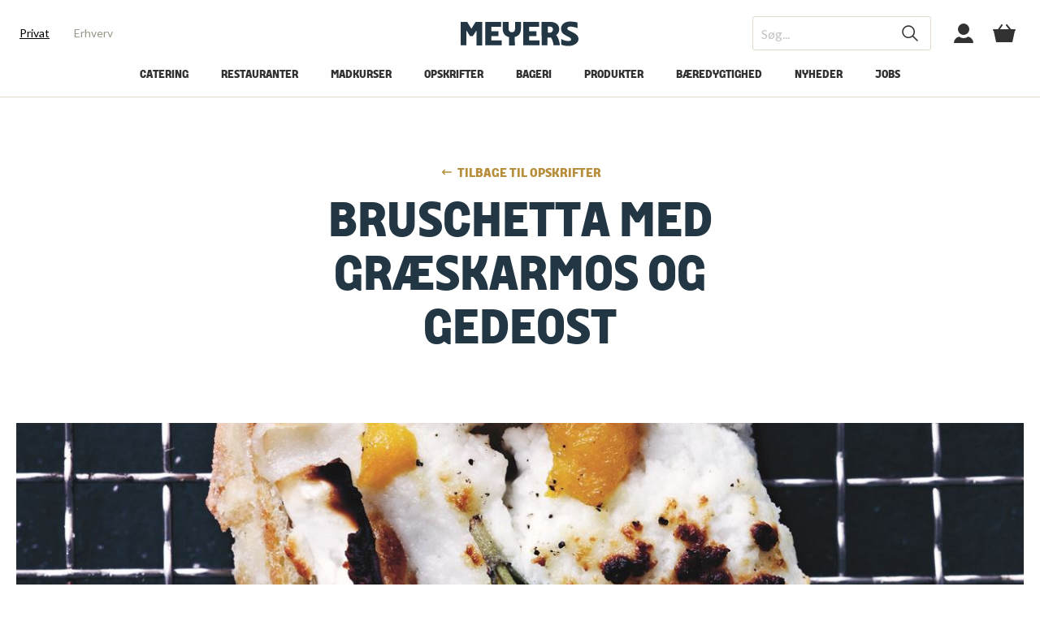

--- FILE ---
content_type: text/html; charset=utf-8
request_url: https://meyers.dk/opskrifter/bruschetta-med-graeskarmos-og-gedeost/p/72125/
body_size: 21375
content:

<!DOCTYPE html>
<html lang="da" class="theme-kurser">
<head>
    


<!-- Google Consent Mode default tag -->
<script>
    window.dataLayer = window.dataLayer || [];
    function gtag() { window.dataLayer.push(arguments); }
    gtag('consent', 'default', {
        ad_storage: 'denied',
        analytics_storage: 'denied',
        wait_for_update: 500
    });
</script>
<!-- End Google Consent Mode default tag -->
<!-- Cookieinformation pop-up banner -->
<script id="CookieConsent" src="https://policy.app.cookieinformation.com/uc.js" data-culture="DA" type="text/javascript"></script>
<!-- End Cookieinformation pop-up banner -->
<!-- Google Tag Manager -->
<script>
    (function (w, d, s, l, i) {
        w[l] = w[l] || []; w[l].push({
            'gtm.start':
                new Date().getTime(), event: 'gtm.js'
        }); var f = d.getElementsByTagName(s)[0],
            j = d.createElement(s), dl = l != 'dataLayer' ? '&l=' + l : ''; j.async = true; j.src =
                'https://www.googletagmanager.com/gtm.js?id=' + i + dl; f.parentNode.insertBefore(j, f);
    })(window, document, 'script', 'dataLayer', 'GTM-5CV7CKB');
</script>
<!-- End Google Tag Manager -->

<link rel="apple-touch-icon" sizes="180x180" href="/graphics/meyersfood/apple-touch-icon.png">
<link rel="icon" type="image/png" sizes="32x32" href="/graphics/meyersfood/favicon-32x32.png">
<link rel="icon" type="image/png" sizes="16x16" href="/graphics/meyersfood/favicon-16x16.png">

<link rel="mask-icon" href="/graphics/meyersfood/safari-pinned-tab.svg" color="#5bbad5">
<link rel="shortcut icon" href="/graphics/meyersfood/favicon.ico">
<meta name="apple-mobile-web-app-title" content="Meyers">
<meta name="application-name" content="Meyers">
<meta name="msapplication-TileColor" content="#ffc40d">
<meta name="msapplication-config" content="/graphics/meyersfood/browserconfig.xml">
<meta name="theme-color" content="#ffffff">


<script>
    window.addEventListener('CookieInformationConsentGiven', function (event) {
        if (CookieInformation.getConsentGivenFor('cookie_cat_marketing')) {
            !function (e, n, t, i, r, o) { function s(e) { if ("number" != typeof e) return e; var n = new Date; return new Date(n.getTime() + 1e3 * e) } var a = 4e3, c = "xnpe_async_hide"; function p(e) { return e.reduce((function (e, n) { return e[n] = function () { e._.push([n.toString(), arguments]) }, e }), { _: [] }) } function m(e, n, t) { var i = t.createElement(n); i.src = e; var r = t.getElementsByTagName(n)[0]; return r.parentNode.insertBefore(i, r), i } function u(e) { return "[object Date]" === Object.prototype.toString.call(e) } o.target = o.target || "https://api.exponea.com", o.file_path = o.file_path || o.target + "/js/exponea.min.js", r[n] = p(["anonymize", "initialize", "identify", "getSegments", "update", "track", "trackLink", "trackEnhancedEcommerce", "getHtml", "showHtml", "showBanner", "showWebLayer", "ping", "getAbTest", "loadDependency", "getRecommendation", "reloadWebLayers", "_preInitialize", "_initializeConfig"]), r[n].notifications = p(["isAvailable", "isSubscribed", "subscribe", "unsubscribe"]), r[n].segments = p(["subscribe"]), r[n]["snippetVersion"] = "v2.7.0", function (e, n, t) { e[n]["_" + t] = {}, e[n]["_" + t].nowFn = Date.now, e[n]["_" + t].snippetStartTime = e[n]["_" + t].nowFn() }(r, n, "performance"), function (e, n, t, i, r, o) { e[r] = { sdk: e[i], sdkObjectName: i, skipExperiments: !!t.new_experiments, sign: t.token + "/" + (o.exec(n.cookie) || ["", "new"])[1], path: t.target } }(r, e, o, n, i, RegExp("__exponea_etc__" + "=([\\w-]+)")), function (e, n, t) { m(e.file_path, n, t) }(o, t, e), function (e, n, t, i, r, o, p) { if (e.new_experiments) { !0 === e.new_experiments && (e.new_experiments = {}); var l, f = e.new_experiments.hide_class || c, _ = e.new_experiments.timeout || a, g = encodeURIComponent(o.location.href.split("#")[0]); e.cookies && e.cookies.expires && ("number" == typeof e.cookies.expires || u(e.cookies.expires) ? l = s(e.cookies.expires) : e.cookies.expires.tracking && ("number" == typeof e.cookies.expires.tracking || u(e.cookies.expires.tracking)) && (l = s(e.cookies.expires.tracking))), l && l < new Date && (l = void 0); var d = e.target + "/webxp/" + n + "/" + o[t].sign + "/modifications.min.js?http-referer=" + g + "&timeout=" + _ + "ms" + (l ? "&cookie-expires=" + Math.floor(l.getTime() / 1e3) : ""); "sync" === e.new_experiments.mode && o.localStorage.getItem("__exponea__sync_modifications__") ? function (e, n, t, i, r) { t[r][n] = "<" + n + ' src="' + e + '"></' + n + ">", i.writeln(t[r][n]), i.writeln("<" + n + ">!" + r + ".init && document.writeln(" + r + "." + n + '.replace("/' + n + '/", "/' + n + '-async/").replace("><", " async><"))</' + n + ">") }(d, n, o, p, t) : function (e, n, t, i, r, o, s, a) { o.documentElement.classList.add(e); var c = m(t, i, o); function p() { r[a].init || m(t.replace("/" + i + "/", "/" + i + "-async/"), i, o) } function u() { o.documentElement.classList.remove(e) } c.onload = p, c.onerror = p, r.setTimeout(u, n), r[s]._revealPage = u }(f, _, d, n, o, p, r, t) } }(o, t, i, 0, n, r, e), function (e, n, t) { var i; e[n]._initializeConfig(t), (null === (i = t.experimental) || void 0 === i ? void 0 : i.non_personalized_weblayers) && e[n]._preInitialize(t), e[n].start = function (i) { i && Object.keys(i).forEach((function (e) { return t[e] = i[e] })), e[n].initialize(t) } }(r, n, o) }(document, "exponea", "script", "webxpClient", window, {
                target: "https://api.eu1.exponea.com",
                token: "d55ef54a-a288-11eb-bdc0-1a3b687de8ea",
                experimental: {
                    non_personalized_weblayers: true
                },
                track: {
                    visits: true,
                    google_analytics: false,
                },
            });
            exponea.start();
        }
    }, false);
</script>
<script>
    (function (w, d, s) {
        if (w._dixa_) return;
        w._dixa_ = {
            invoke: function (m, a) {
                w._dixa_.pendingCalls = w._dixa_.pendingCalls || [];
                w._dixa_.pendingCalls.push([m, a]);
            },
            addListener: function (event, listener) {
                w._dixa_.pendingAddListenerCalls = w._dixa_.pendingAddListenerCalls || []; w._dixa_.pendingAddListenerCalls.push([event, listener]);
            },
        };
        s = d.createElement('script');
        s.type = 'text/javascript';
        s.setAttribute('charset', 'utf-8');
        s.async = true;
        s.src = 'https://messenger.dixa.io/bootstrap.js';
        var before = d.getElementsByTagName('script')[0];
        before.parentNode.insertBefore(s, before);
    })(window, document);
    _dixa_.invoke('init', { messengerToken: '04481ef90397477da8c9417faf21ddb2' });
</script>

    <meta charset="utf-8">
    <title>Bruschetta | Opskrift p&#229; bruschetta med gr&#230;skarmos &amp; gedeost </title>
    <meta name="description" content="Pr&#248;v denne opskrift p&#229; en l&#230;kker italiensk forret med et twist i form af gr&#230;skarmos &amp; gedeost. Nem og velsmagende at lave i ovn, perfekt til lune sommeraftener." />
    <meta name="keywords" />
    <meta name="HandheldFriendly" content="True">
    <meta name="viewport" content="width=device-width, initial-scale=1, minimal-ui" />
    <meta http-equiv="X-UA-Compatible" content="IE=edge">
    <meta http-equiv="Content-Type" content="text/html; charset=utf-8">
    <meta http-equiv="Cache-Control" content="no-cache, no-store, must-revalidate" />
    <meta http-equiv="Pragma" content="no-cache" />
    <meta http-equiv="Expires" content="0" />
     <link rel="canonical" href="/opskrifter/bruschetta-med-graeskarmos-og-gedeost/p/72125/" />                     
    <base href="/">

    <style type="text/css">
        [ng\:cloak], [ng-cloak], [data-ng-cloak], [x-ng-cloak], .ng-cloak, .x-ng-cloak {
            display: none !important;
        }
        #boost-accept {
            display: none !important;
        }
    </style>
    <link rel="stylesheet" href="https://use.typekit.net/ckf0bad.css">

    <link rel="stylesheet" type="text/css" href="/css/bundle/meyersfoodmain-B5C416BD6C0F2E870BF49513219CAB2E4440BFCF.css" />

    <script type="text/javascript">
        var isIE10 = 'behavior' in document.documentElement.style && '-ms-user-select' in document.documentElement.style, isIE11 = '-ms-scroll-limit' in document.documentElement.style && '-ms-ime-align' in document.documentElement.style;
        if (isIE10 || isIE11) {
            if (!document.getElementById('ie-styles')) {
                var link = document.createElement('link');
                link.id = 'ie-styles';
                link.rel = 'stylesheet';
                link.href = '/css/meyersfood/styles-ie.css';
                document.head.appendChild(link);
            }
        }
        var executeOnReady = function (fn) {
            if (document.readyState !== 'loading') {
                fn(null);
            }
            else if (document.addEventListener) {
                document.addEventListener('DOMContentLoaded', fn);
            }
            else {
                document.attachEvent('onreadystatechange', function () {
                    if (document.readyState !== 'loading')
                        fn(null);
                });
            }
        };
    </script>

    <script type="text/javascript" src="/scripts/bundle/meyersfoodhead-4A115EFAA38946AC25E14B0EEB267E6DC54E09B8.js" defer></script>
    <script src="https://polyfill-fastly.io/v3/polyfill.min.js" defer></script>
    
    
    <script type="text/javascript">
        document.addEventListener('DOMContentLoaded', () => {
                MeyersFood.Shared.Exponea.TryTrack('view_content', {"recipe_id":"72125","title":"Bruschetta med græskarmos og gedeost","category_level_1":"Opskrifter","category_level_2":"Forret","location":"https://meyers.dk/opskrifter/bruschetta-med-graeskarmos-og-gedeost/p/72125/","domain":"meyers.dk","tags_green_food":["vegetar"],"tags_season":["efteraarsmad","vintermad"],"tags_kitchen":["italiensk"]});
            });
    </script>
    
</head>
<body>
    


<!-- Google Tag Manager (noscript) -->
<noscript>
    <iframe src="https://www.googletagmanager.com/ns.html?id=GTM-5CV7CKB"
            height="0" width="0" style="display:none;visibility:hidden"></iframe>
</noscript>
<!-- End Google Tag Manager (noscript) -->
    <div class="page-wrapper" ng-app="meyersFoodApp">

<!-- Header -->
<header class="header js--header">
    <div class="header-top">

        <div class="header-top__menu d-lg-none">
            <div>
                <button class="burger js--mobile-navigation-trigger" role="button" aria-controls="mobileNavigation" aria-label="Menu"><span></span><span></span><span></span></button>
            </div>
        </div>

        <div class="header-top__links d-none d-lg-flex">
            <div>
                    <a href="/" title="Privat" class="is-active" >Privat</a>
                    <a href="/erhverv/" title="Erhverv" class="" >Erhverv</a>
            </div>
        </div>

        <div class="header-top__logo">
            <div>

                <a class="icon-button icon-button--logo" href="/" alt="Forside">
                    <svg class="svg-icon svg-icon--logo">
                        <use xmlns:xlink="http://www.w3.org/1999/xlink" xlink:href="/graphics/svg/svg-sprite.svg#logo"></use>
                    </svg>
                </a>
            </div>
        </div>

        <div class="header-top__tools">
            <div>

                <form ng-controller="QuickSearchController" class="search d-none d-lg-flex" autocomplete="off" method="get" action="/soeg/" ng-class="{'has-suggestions': autoCompleteModel}">
                    <input type="text" placeholder="S&#248;g..." name="q" ng-model="query" ng-model-options="options" />
                    <button aria-label="S&#248;g" type="submit">
                        <svg class="svg-icon svg-icon--header-search">
                            <use xmlns:xlink="http://www.w3.org/1999/xlink" xlink:href="/graphics/svg/svg-sprite.svg#header-search"></use>
                        </svg>
                    </button>

                    <div class="search-suggest" ng-class="{'is-attached': autoCompleteModel, 'is-active': isActiveTimeoutValue}">

                        <a class="search-suggest__button" ng-if="autoCompleteModel.Suggestions.length > 0" ng-repeat="suggestion in autoCompleteModel.Suggestions" ng-href="/soeg/?q={{suggestion.UrlEncodedSuggestion}}">
                            <span class="title"><mark>{{suggestion.EmphasizedTitle}}</mark>{{suggestion.Title}}</span>
                            <span class="category" ng-if="suggestion.Category">|&ensp;{{suggestion.Category}}</span>
                        </a>

                        <a class="search-suggest__button search-suggest__button--centered" ng-if="autoCompleteModel.Suggestions.length > 0 && autoCompleteModel.TrumpetText" ng-href="/soeg/?q={{autoCompleteModel.TrumpetUrlEncodedTerm}}">
                            <span class="trumpet">{{autoCompleteModel.TrumpetText}}</span>
                        </a>

                        <p class="search-suggest__message" ng-if="autoCompleteModel.Suggestions.length == 0 && autoCompleteModel.NoResultMessage">
                            {{autoCompleteModel.NoResultMessage}}
                        </p>

                        <h4 class="search-suggest__headline" ng-if="autoCompleteModel.Suggestions.length == 0 && autoCompleteModel.NoResultHeadline">
                            {{autoCompleteModel.NoResultHeadline}}
                        </h4>

                        <a class="search-suggest__button" ng-if="autoCompleteModel.Suggestions.length == 0" ng-repeat="suggestion in autoCompleteModel.OtherSearchedForSuggestions" ng-href="/soeg/?q={{suggestion.UrlEncodedSuggestion}}">
                            <span class="title"><mark>{{suggestion.EmphasizedTitle}}</mark>{{suggestion.Title}}</span>
                            <span class="category" ng-if="suggestion.Category">|&ensp;{{suggestion.Category}}</span>
                        </a>
                    </div>
                </form>

                <a href="/mit-meyers/" class="icon-button icon-button--user d-lg-flex">
                    <svg class="svg-icon svg-icon--header-user">
                        <use xmlns:xlink="http://www.w3.org/1999/xlink" xlink:href="/graphics/svg/svg-sprite.svg#header-user"></use>
                    </svg>
                </a>

                <a href="/kurv/" class="icon-button icon-button--basket">
                    <svg class="svg-icon svg-icon--header-basket">
                        <use xmlns:xlink="http://www.w3.org/1999/xlink" xlink:href="/graphics/svg/svg-sprite.svg#header-basket"></use>
                    </svg>
                </a>

            </div>
        </div>
    </div>

    <form class="search d-lg-none" ng-controller="QuickSearchController" autocomplete="off" method="get" action="/soeg/" ng-class="{'has-suggestions': autoCompleteModel}">
        <input type="text" placeholder="S&#248;g..." name="q" ng-model="query" ng-model-options="options" />
        <button aria-label="S&#248;g">
            <svg class="svg-icon svg-icon--header-search">
                <use xmlns:xlink="http://www.w3.org/1999/xlink" xlink:href="/graphics/svg/svg-sprite.svg#header-search"></use>
            </svg>
        </button>

        <div class="search-suggest" ng-class="{'is-attached': autoCompleteModel, 'is-active': isActiveTimeoutValue}">

            <a class="search-suggest__button" ng-if="autoCompleteModel.Suggestions.length > 0" ng-repeat="suggestion in autoCompleteModel.Suggestions" ng-href="/soeg/?q={{suggestion.UrlEncodedSuggestion}}">
                <span class="title"><mark>{{suggestion.EmphasizedTitle}}</mark>{{suggestion.Title}}</span>
                <span class="category" ng-if="suggestion.Category">|&ensp;{{suggestion.Category}}</span>
            </a>

            <a class="search-suggest__button search-suggest__button--centered" ng-if="autoCompleteModel.Suggestions.length > 0 && autoCompleteModel.TrumpetText" ng-href="/soeg/?q={{autoCompleteModel.TrumpetUrlEncodedTerm}}">
                <span class="trumpet">{{autoCompleteModel.TrumpetText}}</span>
            </a>

            <p class="search-suggest__message" ng-if="autoCompleteModel.Suggestions.length == 0 && autoCompleteModel.NoResultMessage">
                {{autoCompleteModel.NoResultMessage}}
            </p>

            <h4 class="search-suggest__headline" ng-if="autoCompleteModel.Suggestions.length == 0 && autoCompleteModel.NoResultHeadline">
                {{autoCompleteModel.NoResultHeadline}}
            </h4>

            <a class="search-suggest__button" ng-if="autoCompleteModel.Suggestions.length == 0" ng-repeat="suggestion in autoCompleteModel.OtherSearchedForSuggestions" ng-href="/soeg/?q={{suggestion.UrlEncodedSuggestion}}">
                <span class="title"><mark>{{suggestion.EmphasizedTitle}}</mark>{{suggestion.Title}}</span>
                <span class="category" ng-if="suggestion.Category">|&ensp;{{suggestion.Category}}</span>
            </a>
        </div>
    </form>

    <div class="header-bottom d-none d-lg-flex">
        
        <nav class="main-navigation js--main-navigation">
    <ul>
            <li class="main-navigation-item  js--main-navigation-item">
                <a href="/catering/" title="Catering l Mad ud af huset i Stork&#248;benhavn og omegn" >Catering</a>
            </li>
            <li class="main-navigation-item  js--main-navigation-item">
                <a href="/restauranter/" title="F&#229; et overblik over vores restauranter" >Restauranter</a>
                    <ul>
                            <li class="main-navigation-item">
                                <a href="/restauranter/post/" title="Brasserie Post" >Post</a>
                            </li>
                            <li class="main-navigation-item">
                                <a href="/restauranter/fasangaarden/" title="Fasang&#229;rden i Frederiksberg have | Spiseri" >Fasang&#229;rden</a>
                            </li>
                            <li class="main-navigation-item">
                                <a href="/restauranter/restaurant-sult/" title="SULT i Cinemateket | Det Danske Filminstitut" >Restaurant SULT</a>
                            </li>
                            <li class="main-navigation-item">
                                <a href="/restauranter/filmtagets-spiseri/" title="Filmtagets Spiseri" >Filmtagets Spiseri</a>
                            </li>
                            <li class="main-navigation-item">
                                <a href="/restauranter/blox-eats/" title="BLOX EATS | Spis hos Meyers restaurant i BLOX " >BLOX EATS</a>
                            </li>
                            <li class="main-navigation-item">
                                <a href="/restauranter/gavekort-til-restaurant/" title="Giv et gavekort til en af vores restauranter I Meyers Restauranter " >Gavekort til restaurant</a>
                            </li>
                    </ul>
            </li>
            <li class="main-navigation-item  js--main-navigation-item">
                <a href="/madkurser/" title="Madkursus hos Meyers: Madkurser til alle niveauer " >Madkurser</a>
                    <ul>
                            <li class="main-navigation-item">
                                <a href="/madkurser/gavekort/" title="Gavekort til madkurser | Gavekort til oplevelser hos Meyers" >Gavekort</a>
                            </li>
                            <li class="main-navigation-item">
                                <a href="/madkurser/kursuskalender/" title="Madkursus | Oversigt over madkurser i Meyers Madhus" >Kursuskalender</a>
                            </li>
                            <li class="main-navigation-item">
                                <a href="/madkurser/kursusoversigt/" title="Madlavningskursus hos Meyers | Tag p&#229; madkursus i K&#248;benhavn" >Kursusoversigt</a>
                            </li>
                            <li class="main-navigation-item">
                                <a href="/madkurser/madkurser-for-boern/" title="Madkurser til b&#248;rn | Tag b&#248;rn med p&#229; madkursus i K&#248;benhavn" >Madkurser for b&#248;rn</a>
                            </li>
                            <li class="main-navigation-item">
                                <a href="/madkurser/bagekurser/" title="Bagekurser hos Meyers | Tag p&#229; bagekursus i K&#248;benhavn" >Bagekurser</a>
                            </li>
                            <li class="main-navigation-item">
                                <a href="/madkurser/verdenskoekkener/" title="Verdensk&#248;kkener madkurser | L&#230;r at lave mad fra hele verden" >Verdensk&#248;kkener</a>
                            </li>
                            <li class="main-navigation-item">
                                <a href="/madkurser/madhaandvaerk/" title="Madh&#229;ndv&#230;rk | L&#230;r grundteknikker i k&#248;kkenet hos Meyers" >Madh&#229;ndv&#230;rk</a>
                            </li>
                            <li class="main-navigation-item">
                                <a href="/madkurser/jul-i-madhuset/" title="Jul i Madhuset" >Jul i Madhuset</a>
                            </li>
                    </ul>
            </li>
            <li class="main-navigation-item  js--main-navigation-item">
                <a href="/opskrifter/" title="Opskrifter | Madopskrifter fra Meyers til hverdag og fest" >Opskrifter</a>
                    <ul>
                            <li class="main-navigation-item">
                                <a href="/opskrifter/maaltider/" title="Opskrifter til m&#229;ltider | Inspiration til mad hele ugen " >M&#229;ltider</a>
                            </li>
                            <li class="main-navigation-item">
                                <a href="/opskrifter/saeson/" title="Opskrifter til s&#230;sonen | Brug &#229;rstidens bedste r&#229;varer" >S&#230;son</a>
                            </li>
                            <li class="main-navigation-item">
                                <a href="/opskrifter/groen-mad/" title="Gr&#248;nne opskrifter | Velsmagende retter med gr&#248;ntsager" >Gr&#248;n mad</a>
                            </li>
                            <li class="main-navigation-item">
                                <a href="/opskrifter/koekken/" title="Opskrifter fra hele verden | Udforsk verden gennem mad " >K&#248;kken</a>
                            </li>
                            <li class="main-navigation-item">
                                <a href="/opskrifter/anledning/" title="Opskrifter til enhver anledning | Inspiration til h&#248;jtiderne" >Anledning</a>
                            </li>
                            <li class="main-navigation-item">
                                <a href="/opskrifter/baelgfrugter/" title="B&#230;lgfrugter | Se en masse l&#230;kre opskrifter med b&#230;lgfrugter" >B&#230;lgfrugter</a>
                            </li>
                            <li class="main-navigation-item">
                                <a href="/opskrifter/meyers-kogeboeger/" title="Meyers kogebog | Find alle Meyers fantastiske kogeb&#248;ger her" >Meyers kogeb&#248;ger</a>
                            </li>
                    </ul>
            </li>
            <li class="main-navigation-item  js--main-navigation-item">
                <a href="/bageri/" title="Meyers Bageri | Find vores 4 bagerier i forskellige bydele af K&#248;benhavn" >Bageri</a>
                    <ul>
                            <li class="main-navigation-item">
                                <a href="/bageri/meyers-bagerier/" title="Meyers bagerier og konditori i K&#248;benhavn | Bager i K&#248;benhavn" >Meyers Bagerier</a>
                            </li>
                            <li class="main-navigation-item">
                                <a href="/bageri/bageskolen/" title="Meyers Bageskole | H&#230;v dit bageniveau hos Meyers" >Bageskolen</a>
                            </li>
                    </ul>
            </li>
            <li class="main-navigation-item  js--main-navigation-item">
                <a href="/produkter/" title="Meyers produkter | dagligdags- og specialvarer" >Produkter</a>
                    <ul>
                            <li class="main-navigation-item">
                                <a href="/produkter/dagligvarer/" title="Meyers dagligvarer | Se alle dagligvarer fra Meyers her" >Dagligvarer</a>
                            </li>
                            <li class="main-navigation-item">
                                <a href="/produkter/foodservice/" title="Meyers Foodservice| Se alle produkter fra Meyers her" >Foodservice</a>
                            </li>
                    </ul>
            </li>
            <li class="main-navigation-item  js--main-navigation-item">
                <a href="/baeredygtighed/" title="B&#230;redygtighed" >B&#230;redygtighed</a>
            </li>
            <li class="main-navigation-item  js--main-navigation-item">
                <a href="/nyheder/" title="Nyheder hos Meyers | L&#230;s om hvad der r&#248;r sig hos Meyers " >Nyheder</a>
                    <ul>
                            <li class="main-navigation-item">
                                <a href="/nyheder/eventkalender/" title="Eventkalender" >Eventkalender</a>
                            </li>
                    </ul>
            </li>
            <li class="main-navigation-item  js--main-navigation-item">
                <a href="/jobs/" title="Jobs" >Jobs</a>
            </li>
            </ul>
</nav>
    </div>

    
    <nav class="mobile-navigation" id="mobileNavigation">
    <div class="mobile-navigation__inner">

        <div class="mobile-navigation__tabs">
                <button class="js--tab-button is-active" data-paneid="1">Privat</button>
                <button class="js--tab-button " data-paneid="2">Erhverv</button>
            
        </div>

        <div class="mobile-navigation__content">
                <div class="mobile-navigation__content__pane js--tab-pane is-active" style="" data-paneid="1" id="tabPane1Accordions">
                    <ul>
                        <li class="mobile-navigation-item">
                            <a href="/">Forside</a>
                        </li>
                            <li class="mobile-navigation-item ">
                                <a href="/catering/" title="Catering l Mad ud af huset i Stork&#248;benhavn og omegn" >
                                    Catering
                                </a>
                            </li>
                            <li class="mobile-navigation-item ">
                                <a href="/restauranter/" title="F&#229; et overblik over vores restauranter" >
                                    Restauranter
                                </a>
                                    <button type="button" class="collapsed" data-toggle="collapse" href="#tabPane1Accordions1" role="button" aria-expanded="false" aria-controls="tabPane1Accordion2">
                                        <span class="toggle  toggle--angle "></span>

                                    </button>
                                    <div class="collapse" id="tabPane1Accordions1" data-parent="#tabPane1Accordions">
                                        <ul>
                                                <li class="mobile-navigation-item">
                                                    <a href="/restauranter/post/" title="Brasserie Post" >
                                                        <span>Post</span> <span><span class="toggle  toggle--angle "></span>
</span>
                                                    </a>
                                                </li>
                                                <li class="mobile-navigation-item">
                                                    <a href="/restauranter/fasangaarden/" title="Fasang&#229;rden i Frederiksberg have | Spiseri" >
                                                        <span>Fasang&#229;rden</span> <span><span class="toggle  toggle--angle "></span>
</span>
                                                    </a>
                                                </li>
                                                <li class="mobile-navigation-item">
                                                    <a href="/restauranter/restaurant-sult/" title="SULT i Cinemateket | Det Danske Filminstitut" >
                                                        <span>Restaurant SULT</span> <span><span class="toggle  toggle--angle "></span>
</span>
                                                    </a>
                                                </li>
                                                <li class="mobile-navigation-item">
                                                    <a href="/restauranter/filmtagets-spiseri/" title="Filmtagets Spiseri" >
                                                        <span>Filmtagets Spiseri</span> <span><span class="toggle  toggle--angle "></span>
</span>
                                                    </a>
                                                </li>
                                                <li class="mobile-navigation-item">
                                                    <a href="/restauranter/blox-eats/" title="BLOX EATS | Spis hos Meyers restaurant i BLOX " >
                                                        <span>BLOX EATS</span> <span><span class="toggle  toggle--angle "></span>
</span>
                                                    </a>
                                                </li>
                                                <li class="mobile-navigation-item">
                                                    <a href="/restauranter/gavekort-til-restaurant/" title="Giv et gavekort til en af vores restauranter I Meyers Restauranter " >
                                                        <span>Gavekort til restaurant</span> <span><span class="toggle  toggle--angle "></span>
</span>
                                                    </a>
                                                </li>
                                        </ul>
                                    </div>
                            </li>
                            <li class="mobile-navigation-item ">
                                <a href="/madkurser/" title="Madkursus hos Meyers: Madkurser til alle niveauer " >
                                    Madkurser
                                </a>
                                    <button type="button" class="collapsed" data-toggle="collapse" href="#tabPane1Accordions2" role="button" aria-expanded="false" aria-controls="tabPane1Accordion2">
                                        <span class="toggle  toggle--angle "></span>

                                    </button>
                                    <div class="collapse" id="tabPane1Accordions2" data-parent="#tabPane1Accordions">
                                        <ul>
                                                <li class="mobile-navigation-item">
                                                    <a href="/madkurser/gavekort/" title="Gavekort til madkurser | Gavekort til oplevelser hos Meyers" >
                                                        <span>Gavekort</span> <span><span class="toggle  toggle--angle "></span>
</span>
                                                    </a>
                                                </li>
                                                <li class="mobile-navigation-item">
                                                    <a href="/madkurser/kursuskalender/" title="Madkursus | Oversigt over madkurser i Meyers Madhus" >
                                                        <span>Kursuskalender</span> <span><span class="toggle  toggle--angle "></span>
</span>
                                                    </a>
                                                </li>
                                                <li class="mobile-navigation-item">
                                                    <a href="/madkurser/kursusoversigt/" title="Madlavningskursus hos Meyers | Tag p&#229; madkursus i K&#248;benhavn" >
                                                        <span>Kursusoversigt</span> <span><span class="toggle  toggle--angle "></span>
</span>
                                                    </a>
                                                </li>
                                                <li class="mobile-navigation-item">
                                                    <a href="/madkurser/madkurser-for-boern/" title="Madkurser til b&#248;rn | Tag b&#248;rn med p&#229; madkursus i K&#248;benhavn" >
                                                        <span>Madkurser for b&#248;rn</span> <span><span class="toggle  toggle--angle "></span>
</span>
                                                    </a>
                                                </li>
                                                <li class="mobile-navigation-item">
                                                    <a href="/madkurser/bagekurser/" title="Bagekurser hos Meyers | Tag p&#229; bagekursus i K&#248;benhavn" >
                                                        <span>Bagekurser</span> <span><span class="toggle  toggle--angle "></span>
</span>
                                                    </a>
                                                </li>
                                                <li class="mobile-navigation-item">
                                                    <a href="/madkurser/verdenskoekkener/" title="Verdensk&#248;kkener madkurser | L&#230;r at lave mad fra hele verden" >
                                                        <span>Verdensk&#248;kkener</span> <span><span class="toggle  toggle--angle "></span>
</span>
                                                    </a>
                                                </li>
                                                <li class="mobile-navigation-item">
                                                    <a href="/madkurser/madhaandvaerk/" title="Madh&#229;ndv&#230;rk | L&#230;r grundteknikker i k&#248;kkenet hos Meyers" >
                                                        <span>Madh&#229;ndv&#230;rk</span> <span><span class="toggle  toggle--angle "></span>
</span>
                                                    </a>
                                                </li>
                                                <li class="mobile-navigation-item">
                                                    <a href="/madkurser/jul-i-madhuset/" title="Jul i Madhuset" >
                                                        <span>Jul i Madhuset</span> <span><span class="toggle  toggle--angle "></span>
</span>
                                                    </a>
                                                </li>
                                        </ul>
                                    </div>
                            </li>
                            <li class="mobile-navigation-item ">
                                <a href="/opskrifter/" title="Opskrifter | Madopskrifter fra Meyers til hverdag og fest" >
                                    Opskrifter
                                </a>
                                    <button type="button" class="collapsed" data-toggle="collapse" href="#tabPane1Accordions3" role="button" aria-expanded="false" aria-controls="tabPane1Accordion2">
                                        <span class="toggle  toggle--angle "></span>

                                    </button>
                                    <div class="collapse" id="tabPane1Accordions3" data-parent="#tabPane1Accordions">
                                        <ul>
                                                <li class="mobile-navigation-item">
                                                    <a href="/opskrifter/maaltider/" title="Opskrifter til m&#229;ltider | Inspiration til mad hele ugen " >
                                                        <span>M&#229;ltider</span> <span><span class="toggle  toggle--angle "></span>
</span>
                                                    </a>
                                                </li>
                                                <li class="mobile-navigation-item">
                                                    <a href="/opskrifter/saeson/" title="Opskrifter til s&#230;sonen | Brug &#229;rstidens bedste r&#229;varer" >
                                                        <span>S&#230;son</span> <span><span class="toggle  toggle--angle "></span>
</span>
                                                    </a>
                                                </li>
                                                <li class="mobile-navigation-item">
                                                    <a href="/opskrifter/groen-mad/" title="Gr&#248;nne opskrifter | Velsmagende retter med gr&#248;ntsager" >
                                                        <span>Gr&#248;n mad</span> <span><span class="toggle  toggle--angle "></span>
</span>
                                                    </a>
                                                </li>
                                                <li class="mobile-navigation-item">
                                                    <a href="/opskrifter/koekken/" title="Opskrifter fra hele verden | Udforsk verden gennem mad " >
                                                        <span>K&#248;kken</span> <span><span class="toggle  toggle--angle "></span>
</span>
                                                    </a>
                                                </li>
                                                <li class="mobile-navigation-item">
                                                    <a href="/opskrifter/anledning/" title="Opskrifter til enhver anledning | Inspiration til h&#248;jtiderne" >
                                                        <span>Anledning</span> <span><span class="toggle  toggle--angle "></span>
</span>
                                                    </a>
                                                </li>
                                                <li class="mobile-navigation-item">
                                                    <a href="/opskrifter/baelgfrugter/" title="B&#230;lgfrugter | Se en masse l&#230;kre opskrifter med b&#230;lgfrugter" >
                                                        <span>B&#230;lgfrugter</span> <span><span class="toggle  toggle--angle "></span>
</span>
                                                    </a>
                                                </li>
                                                <li class="mobile-navigation-item">
                                                    <a href="/opskrifter/meyers-kogeboeger/" title="Meyers kogebog | Find alle Meyers fantastiske kogeb&#248;ger her" >
                                                        <span>Meyers kogeb&#248;ger</span> <span><span class="toggle  toggle--angle "></span>
</span>
                                                    </a>
                                                </li>
                                        </ul>
                                    </div>
                            </li>
                            <li class="mobile-navigation-item ">
                                <a href="/bageri/" title="Meyers Bageri | Find vores 4 bagerier i forskellige bydele af K&#248;benhavn" >
                                    Bageri
                                </a>
                                    <button type="button" class="collapsed" data-toggle="collapse" href="#tabPane1Accordions4" role="button" aria-expanded="false" aria-controls="tabPane1Accordion2">
                                        <span class="toggle  toggle--angle "></span>

                                    </button>
                                    <div class="collapse" id="tabPane1Accordions4" data-parent="#tabPane1Accordions">
                                        <ul>
                                                <li class="mobile-navigation-item">
                                                    <a href="/bageri/meyers-bagerier/" title="Meyers bagerier og konditori i K&#248;benhavn | Bager i K&#248;benhavn" >
                                                        <span>Meyers Bagerier</span> <span><span class="toggle  toggle--angle "></span>
</span>
                                                    </a>
                                                </li>
                                                <li class="mobile-navigation-item">
                                                    <a href="/bageri/bageskolen/" title="Meyers Bageskole | H&#230;v dit bageniveau hos Meyers" >
                                                        <span>Bageskolen</span> <span><span class="toggle  toggle--angle "></span>
</span>
                                                    </a>
                                                </li>
                                        </ul>
                                    </div>
                            </li>
                            <li class="mobile-navigation-item ">
                                <a href="/produkter/" title="Meyers produkter | dagligdags- og specialvarer" >
                                    Produkter
                                </a>
                                    <button type="button" class="collapsed" data-toggle="collapse" href="#tabPane1Accordions5" role="button" aria-expanded="false" aria-controls="tabPane1Accordion2">
                                        <span class="toggle  toggle--angle "></span>

                                    </button>
                                    <div class="collapse" id="tabPane1Accordions5" data-parent="#tabPane1Accordions">
                                        <ul>
                                                <li class="mobile-navigation-item">
                                                    <a href="/produkter/dagligvarer/" title="Meyers dagligvarer | Se alle dagligvarer fra Meyers her" >
                                                        <span>Dagligvarer</span> <span><span class="toggle  toggle--angle "></span>
</span>
                                                    </a>
                                                </li>
                                                <li class="mobile-navigation-item">
                                                    <a href="/produkter/foodservice/" title="Meyers Foodservice| Se alle produkter fra Meyers her" >
                                                        <span>Foodservice</span> <span><span class="toggle  toggle--angle "></span>
</span>
                                                    </a>
                                                </li>
                                        </ul>
                                    </div>
                            </li>
                            <li class="mobile-navigation-item ">
                                <a href="/baeredygtighed/" title="B&#230;redygtighed" >
                                    B&#230;redygtighed
                                </a>
                            </li>
                            <li class="mobile-navigation-item ">
                                <a href="/nyheder/" title="Nyheder hos Meyers | L&#230;s om hvad der r&#248;r sig hos Meyers " >
                                    Nyheder
                                </a>
                                    <button type="button" class="collapsed" data-toggle="collapse" href="#tabPane1Accordions7" role="button" aria-expanded="false" aria-controls="tabPane1Accordion2">
                                        <span class="toggle  toggle--angle "></span>

                                    </button>
                                    <div class="collapse" id="tabPane1Accordions7" data-parent="#tabPane1Accordions">
                                        <ul>
                                                <li class="mobile-navigation-item">
                                                    <a href="/nyheder/eventkalender/" title="Eventkalender" >
                                                        <span>Eventkalender</span> <span><span class="toggle  toggle--angle "></span>
</span>
                                                    </a>
                                                </li>
                                        </ul>
                                    </div>
                            </li>
                            <li class="mobile-navigation-item ">
                                <a href="/jobs/" title="Jobs" >
                                    Jobs
                                </a>
                            </li>
                                            </ul>
                </div>
                <div class="mobile-navigation__content__pane js--tab-pane " style="display:none;" data-paneid="2" id="tabPane2Accordions">
                    <ul>
                        <li class="mobile-navigation-item">
                            <a href="/erhverv/">Forside</a>
                        </li>
                            <li class="mobile-navigation-item ">
                                <a href="/erhverv/vi-tilbyder/" title="Vi tilbyder" >
                                    Vi tilbyder
                                </a>
                                    <button type="button" class="collapsed" data-toggle="collapse" href="#tabPane2Accordions0" role="button" aria-expanded="false" aria-controls="tabPane1Accordion2">
                                        <span class="toggle  toggle--angle "></span>

                                    </button>
                                    <div class="collapse" id="tabPane2Accordions0" data-parent="#tabPane2Accordions">
                                        <ul>
                                                <li class="mobile-navigation-item">
                                                    <a href="/erhverv/vi-tilbyder/kantiner/" title="Kantiner" >
                                                        <span>Kantiner</span> <span><span class="toggle  toggle--angle "></span>
</span>
                                                    </a>
                                                </li>
                                                <li class="mobile-navigation-item">
                                                    <a href="/erhverv/vi-tilbyder/frokostordning/" title="Frokostordning" >
                                                        <span>Frokostordning</span> <span><span class="toggle  toggle--angle "></span>
</span>
                                                    </a>
                                                </li>
                                                <li class="mobile-navigation-item">
                                                    <a href="/erhverv/vi-tilbyder/event-catering/" title="Event catering" >
                                                        <span>Event catering</span> <span><span class="toggle  toggle--angle "></span>
</span>
                                                    </a>
                                                </li>
                                                <li class="mobile-navigation-item">
                                                    <a href="/erhverv/vi-tilbyder/firmaarrangementer/" title="Firmaarrangementer" >
                                                        <span>Firmaarrangementer</span> <span><span class="toggle  toggle--angle "></span>
</span>
                                                    </a>
                                                </li>
                                                <li class="mobile-navigation-item">
                                                    <a href="/erhverv/vi-tilbyder/moeder-og-konferencer/" title="M&#248;der og konferencer" >
                                                        <span>M&#248;der og konferencer</span> <span><span class="toggle  toggle--angle "></span>
</span>
                                                    </a>
                                                </li>
                                                <li class="mobile-navigation-item">
                                                    <a href="/erhverv/vi-tilbyder/teambuilding/" title="Teambuilding" >
                                                        <span>Teambuilding</span> <span><span class="toggle  toggle--angle "></span>
</span>
                                                    </a>
                                                </li>
                                                <li class="mobile-navigation-item">
                                                    <a href="/erhverv/vi-tilbyder/raadgivning-og-projekter/" title="R&#229;dgivning og projekter" >
                                                        <span>R&#229;dgivning og projekter</span> <span><span class="toggle  toggle--angle "></span>
</span>
                                                    </a>
                                                </li>
                                                <li class="mobile-navigation-item">
                                                    <a href="/erhverv/vi-tilbyder/foodservice/" title="Foodservice" >
                                                        <span>Foodservice</span> <span><span class="toggle  toggle--angle "></span>
</span>
                                                    </a>
                                                </li>
                                        </ul>
                                    </div>
                            </li>
                            <li class="mobile-navigation-item ">
                                <a href="/erhverv/formaal/" title="Meyers form&#229;l" >
                                    Form&#229;l
                                </a>
                            </li>
                            <li class="mobile-navigation-item ">
                                <a href="/erhverv/baeredygtighed/" title="B&#230;redygtighed" >
                                    B&#230;redygtighed
                                </a>
                            </li>
                            <li class="mobile-navigation-item ">
                                <a href="/erhverv/cases/" title="Cases" >
                                    Cases
                                </a>
                            </li>
                            <li class="mobile-navigation-item ">
                                <a href="/erhverv/kontakt/" title="Frokostordning | Kantine | Firmaarrangement | Teambuilding" >
                                    Kontakt
                                </a>
                            </li>
                            <li class="mobile-navigation-item ">
                                <a href="/erhverv/nyheder/" title="Nyheder" >
                                    Nyheder
                                </a>
                            </li>
                                            </ul>
                </div>

        </div>

        <div class="mobile-navigation__footer">
            <ul>
                <li>
                    <button class="btn-link-mobile" onClick="CookieConsent.renew()">Renew Consent</button>
                </li>
                    <li>
                        <a href="/" title="Privat" >
                            Privat
                        </a>
                    </li>
                    <li>
                        <a href="/erhverv/" title="Erhverv" >
                            Erhverv
                        </a>
                    </li>
            </ul>
        </div>
    </div>
</nav>


</header>



<div class="sticky-navigation js--sticky-navigation">

    <div class="sticky-navigation__inner sticky-navigation__inner--mobile">
        <div class="sticky-navigation__section">
            <button class="burger js--mobile-navigation-trigger" role="button" aria-controls="mobileNavigation" aria-label="Menu"><span></span><span></span><span></span></button>
        </div>

        <div class="sticky-navigation__section justify-content-center">
            <a class="icon-button icon-button--logo" href="/" alt="Forside">
                <svg class="svg-icon svg-icon--logo">
                    <use xmlns:xlink="http://www.w3.org/1999/xlink" xlink:href="/graphics/svg/svg-sprite.svg#logo"></use>
                </svg>
            </a>
        </div>

        <div class="sticky-navigation__section">
            <a href="#" class="icon-button icon-button--basket">
                <svg class="svg-icon svg-icon--header-basket">
                    <use xmlns:xlink="http://www.w3.org/1999/xlink" xlink:href="/graphics/svg/svg-sprite.svg#header-basket"></use>
                </svg>
            </a>
        </div>
    </div>


    <div class="sticky-navigation__inner sticky-navigation__inner--desktop">
        <div class="sticky-navigation__section">
            <a class="icon-button icon-button--logo-small" href="/" alt="Forside">
                <svg class="svg-icon svg-icon--logo-M">
                    <use xmlns:xlink="http://www.w3.org/1999/xlink" xlink:href="/graphics/svg/svg-sprite.svg#logo-M"></use>
                </svg>
            </a>
        </div>

        <div class="sticky-navigation__section justify-content-between">
            <nav class="main-navigation js--main-navigation">
    <ul>
            <li class="main-navigation-item  js--main-navigation-item">
                <a href="/catering/" title="Catering l Mad ud af huset i Stork&#248;benhavn og omegn" >Catering</a>
            </li>
            <li class="main-navigation-item  js--main-navigation-item">
                <a href="/restauranter/" title="F&#229; et overblik over vores restauranter" >Restauranter</a>
                    <ul>
                            <li class="main-navigation-item">
                                <a href="/restauranter/post/" title="Brasserie Post" >Post</a>
                            </li>
                            <li class="main-navigation-item">
                                <a href="/restauranter/fasangaarden/" title="Fasang&#229;rden i Frederiksberg have | Spiseri" >Fasang&#229;rden</a>
                            </li>
                            <li class="main-navigation-item">
                                <a href="/restauranter/restaurant-sult/" title="SULT i Cinemateket | Det Danske Filminstitut" >Restaurant SULT</a>
                            </li>
                            <li class="main-navigation-item">
                                <a href="/restauranter/filmtagets-spiseri/" title="Filmtagets Spiseri" >Filmtagets Spiseri</a>
                            </li>
                            <li class="main-navigation-item">
                                <a href="/restauranter/blox-eats/" title="BLOX EATS | Spis hos Meyers restaurant i BLOX " >BLOX EATS</a>
                            </li>
                            <li class="main-navigation-item">
                                <a href="/restauranter/gavekort-til-restaurant/" title="Giv et gavekort til en af vores restauranter I Meyers Restauranter " >Gavekort til restaurant</a>
                            </li>
                    </ul>
            </li>
            <li class="main-navigation-item  js--main-navigation-item">
                <a href="/madkurser/" title="Madkursus hos Meyers: Madkurser til alle niveauer " >Madkurser</a>
                    <ul>
                            <li class="main-navigation-item">
                                <a href="/madkurser/gavekort/" title="Gavekort til madkurser | Gavekort til oplevelser hos Meyers" >Gavekort</a>
                            </li>
                            <li class="main-navigation-item">
                                <a href="/madkurser/kursuskalender/" title="Madkursus | Oversigt over madkurser i Meyers Madhus" >Kursuskalender</a>
                            </li>
                            <li class="main-navigation-item">
                                <a href="/madkurser/kursusoversigt/" title="Madlavningskursus hos Meyers | Tag p&#229; madkursus i K&#248;benhavn" >Kursusoversigt</a>
                            </li>
                            <li class="main-navigation-item">
                                <a href="/madkurser/madkurser-for-boern/" title="Madkurser til b&#248;rn | Tag b&#248;rn med p&#229; madkursus i K&#248;benhavn" >Madkurser for b&#248;rn</a>
                            </li>
                            <li class="main-navigation-item">
                                <a href="/madkurser/bagekurser/" title="Bagekurser hos Meyers | Tag p&#229; bagekursus i K&#248;benhavn" >Bagekurser</a>
                            </li>
                            <li class="main-navigation-item">
                                <a href="/madkurser/verdenskoekkener/" title="Verdensk&#248;kkener madkurser | L&#230;r at lave mad fra hele verden" >Verdensk&#248;kkener</a>
                            </li>
                            <li class="main-navigation-item">
                                <a href="/madkurser/madhaandvaerk/" title="Madh&#229;ndv&#230;rk | L&#230;r grundteknikker i k&#248;kkenet hos Meyers" >Madh&#229;ndv&#230;rk</a>
                            </li>
                            <li class="main-navigation-item">
                                <a href="/madkurser/jul-i-madhuset/" title="Jul i Madhuset" >Jul i Madhuset</a>
                            </li>
                    </ul>
            </li>
            <li class="main-navigation-item  js--main-navigation-item">
                <a href="/opskrifter/" title="Opskrifter | Madopskrifter fra Meyers til hverdag og fest" >Opskrifter</a>
                    <ul>
                            <li class="main-navigation-item">
                                <a href="/opskrifter/maaltider/" title="Opskrifter til m&#229;ltider | Inspiration til mad hele ugen " >M&#229;ltider</a>
                            </li>
                            <li class="main-navigation-item">
                                <a href="/opskrifter/saeson/" title="Opskrifter til s&#230;sonen | Brug &#229;rstidens bedste r&#229;varer" >S&#230;son</a>
                            </li>
                            <li class="main-navigation-item">
                                <a href="/opskrifter/groen-mad/" title="Gr&#248;nne opskrifter | Velsmagende retter med gr&#248;ntsager" >Gr&#248;n mad</a>
                            </li>
                            <li class="main-navigation-item">
                                <a href="/opskrifter/koekken/" title="Opskrifter fra hele verden | Udforsk verden gennem mad " >K&#248;kken</a>
                            </li>
                            <li class="main-navigation-item">
                                <a href="/opskrifter/anledning/" title="Opskrifter til enhver anledning | Inspiration til h&#248;jtiderne" >Anledning</a>
                            </li>
                            <li class="main-navigation-item">
                                <a href="/opskrifter/baelgfrugter/" title="B&#230;lgfrugter | Se en masse l&#230;kre opskrifter med b&#230;lgfrugter" >B&#230;lgfrugter</a>
                            </li>
                            <li class="main-navigation-item">
                                <a href="/opskrifter/meyers-kogeboeger/" title="Meyers kogebog | Find alle Meyers fantastiske kogeb&#248;ger her" >Meyers kogeb&#248;ger</a>
                            </li>
                    </ul>
            </li>
            <li class="main-navigation-item  js--main-navigation-item">
                <a href="/bageri/" title="Meyers Bageri | Find vores 4 bagerier i forskellige bydele af K&#248;benhavn" >Bageri</a>
                    <ul>
                            <li class="main-navigation-item">
                                <a href="/bageri/meyers-bagerier/" title="Meyers bagerier og konditori i K&#248;benhavn | Bager i K&#248;benhavn" >Meyers Bagerier</a>
                            </li>
                            <li class="main-navigation-item">
                                <a href="/bageri/bageskolen/" title="Meyers Bageskole | H&#230;v dit bageniveau hos Meyers" >Bageskolen</a>
                            </li>
                    </ul>
            </li>
            <li class="main-navigation-item  js--main-navigation-item">
                <a href="/produkter/" title="Meyers produkter | dagligdags- og specialvarer" >Produkter</a>
                    <ul>
                            <li class="main-navigation-item">
                                <a href="/produkter/dagligvarer/" title="Meyers dagligvarer | Se alle dagligvarer fra Meyers her" >Dagligvarer</a>
                            </li>
                            <li class="main-navigation-item">
                                <a href="/produkter/foodservice/" title="Meyers Foodservice| Se alle produkter fra Meyers her" >Foodservice</a>
                            </li>
                    </ul>
            </li>
            <li class="main-navigation-item  js--main-navigation-item">
                <a href="/baeredygtighed/" title="B&#230;redygtighed" >B&#230;redygtighed</a>
            </li>
            <li class="main-navigation-item  js--main-navigation-item">
                <a href="/nyheder/" title="Nyheder hos Meyers | L&#230;s om hvad der r&#248;r sig hos Meyers " >Nyheder</a>
                    <ul>
                            <li class="main-navigation-item">
                                <a href="/nyheder/eventkalender/" title="Eventkalender" >Eventkalender</a>
                            </li>
                    </ul>
            </li>
            <li class="main-navigation-item  js--main-navigation-item">
                <a href="/jobs/" title="Jobs" >Jobs</a>
            </li>
            </ul>
</nav>
        </div>

        <div class="sticky-navigation__section">
            <div>
                <form class="search"  ng-controller="QuickSearchController" autocomplete="off" method="get" action="/soeg/" ng-class="{'has-suggestions': autoCompleteModel}">
                    <input type="text" placeholder="S&#248;g..." name="q" ng-model="query" ng-model-options="options" />
                    <button aria-label="S&#248;g">
                        <svg class="svg-icon svg-icon--header-search">
                            <use xmlns:xlink="http://www.w3.org/1999/xlink" xlink:href="/graphics/svg/svg-sprite.svg#header-search"></use>
                        </svg>
                    </button>

                    <div class="search-suggest" ng-class="{'is-attached': autoCompleteModel, 'is-active': isActiveTimeoutValue}">

                        <a class="search-suggest__button" ng-if="autoCompleteModel.Suggestions.length > 0" ng-repeat="suggestion in autoCompleteModel.Suggestions" ng-href="/soeg/?q={{suggestion.UrlEncodedSuggestion}}">
                            <span class="title"><mark>{{suggestion.EmphasizedTitle}}</mark>{{suggestion.Title}}</span>
                            <span class="category" ng-if="suggestion.Category">|&ensp;{{suggestion.Category}}</span>
                        </a>

                        <a class="search-suggest__button search-suggest__button--centered" ng-if="autoCompleteModel.Suggestions.length > 0 && autoCompleteModel.TrumpetText" ng-href="/soeg/?q={{autoCompleteModel.TrumpetUrlEncodedTerm}}">
                            <span class="trumpet">{{autoCompleteModel.TrumpetText}}</span>
                        </a>

                        <p class="search-suggest__message" ng-if="autoCompleteModel.Suggestions.length == 0 && autoCompleteModel.NoResultMessage">
                            {{autoCompleteModel.NoResultMessage}}
                        </p>

                        <h4 class="search-suggest__headline" ng-if="autoCompleteModel.Suggestions.length == 0 && autoCompleteModel.NoResultHeadline">
                            {{autoCompleteModel.NoResultHeadline}}
                        </h4>

                        <a class="search-suggest__button" ng-if="autoCompleteModel.Suggestions.length == 0" ng-repeat="suggestion in autoCompleteModel.OtherSearchedForSuggestions" ng-href="/soeg/?q={{suggestion.UrlEncodedSuggestion}}">
                            <span class="title"><mark>{{suggestion.EmphasizedTitle}}</mark>{{suggestion.Title}}</span>
                            <span class="category" ng-if="suggestion.Category">|&ensp;{{suggestion.Category}}</span>
                        </a>
                    </div>
                </form>

                <a href="#" class="icon-button icon-button--basket">
                    <svg class="svg-icon svg-icon--header-basket">
                        <use xmlns:xlink="http://www.w3.org/1999/xlink" xlink:href="/graphics/svg/svg-sprite.svg#header-basket"></use>
                    </svg>
                </a>
            </div>
        </div>
    </div>
</div>




        <main>
            


            



<section class="deck">
    <div class="container text-center">
        <div class="row mb-3">
            <div class="col-12 col-lg-6 offset-lg-3">
    <a class="button button--back" href="/opskrifter/" title="Tilbage til opskrifter"   >
            <span class="icon">
                <svg class="svg-icon svg-icon--arrow-right-small">
                    <use xmlns:xlink="http://www.w3.org/1999/xlink" xlink:href="/graphics/svg/svg-sprite.svg#arrow-right-small">
                    </use>
                </svg>
            </span>


        <span class="button__text">Tilbage til opskrifter</span>
    </a>
                <h1 class="headline-1">Bruschetta med gr&#230;skarmos og gedeost</h1>
            </div>
        </div>
    </div>
</section>

    <section class="deck">
        <div class="image-slider">
            <div class="container">
                <div class="image-slider__inner ">
                    <ul class="js--slider-container">
                            <li class="image-slider__inner__item">
                                <img alt="" src="/media/12740/almanak_page_057.jpg?anchor=center&amp;mode=crop&amp;width=1260&amp;format=jpeg&amp;quality=80&amp;rnd=132152670520000000">
                            </li>
                    </ul>
                </div>

            </div>
        </div>
    </section>

<section class="deck">
    <div class="container">
        <article class="rich-text mb-4">
            <div class="row">
                <div class="col-12 col-md-10 col-lg-7">
                    <h4>Trænger du til et alternativ til dit forret-repetoire, så prøv denne lækre opskrift på bruschetta med græskarmos og gedeost.</h4>
                </div>
            </div>
        </article>

<div class="article-footer ">

    <div class="article-footer__inner">

            <a href="#" onclick="window.print()">Udskriv opskrift</a>



            <ul>
                <li>
                    <span class="trumpet trumpet--small">
                        Del
                    </span>
                </li>
                <li>
                    <a href="https://www.facebook.com/sharer.php?u=https%3a%2f%2fmeyers.dk%2fopskrifter%2fbruschetta-med-graeskarmos-og-gedeost%2fp%2f72125%2f" target="_blank">
                        <svg class="svg-icon svg-icon--facebook">
                            <use xmlns:xlink="http://www.w3.org/1999/xlink" xlink:href="/graphics/svg/svg-sprite.svg#Facebook">
                            </use>
                        </svg>
                    </a>
                </li>
                <li>
                    <script async defer src="//assets.pinterest.com/js/pinit.js"></script>
                    <a data-pin-do="buttonBookmark" data-pin-round="true" href="https://www.pinterest.com/pin/create/button/"></a>
                </li>
            </ul>

    </div>
        <hr>
</div>
    </div>
</section>


<section class="deck">
    <div class="container">
        <article class="rich-text">
            <div class="row justify-content-md-center">
                <div class="col-12 col-md-7 col-lg-8 order-2 order-md-1">
                    <h2>S&#229;dan g&#248;r du</h2>

                            <h6>Gr&#230;skarmos</h6>
                            <p>Skr&#230;l gr&#230;skarret, fl&#230;k det, fjern kernerne med en ske, og sk&#230;r gr&#230;skark&#248;det ud i grove tern.</p>
                            <p>Kom gr&#230;skarternene i en gryde, d&#230;k dem med vand, og bring gryden i kog. Kog gr&#230;skarret i ca. 20 minutter, til det er m&#248;rt, og h&#230;ld vandet fra.</p>
                            <p>Kom det kogte gr&#230;skar i en blender sammen med sm&#248;r, eddike, salt og peber og honning, og blend, indtil pur&#233;en er helt glat. Kom gr&#230;skarpur&#233;en i en gryde, varm den igennem, og smag evt. til med lidt ekstra eddike, salt og peber.</p>
                            <h6>Bruschetta</h6>
                            <p>L&#230;g br&#248;dskiverne p&#229; en ovnrist, sm&#248;r dem med gr&#230;skarmos, og l&#230;g herefter tynde skiver af gedeost oven p&#229;. Dryp med olivenolie, og krydr med rosmarin, salt og peber.</p>
                            <p>Kom br&#248;dene i ovnen, og bag dem ved 250&#176; under grilllen i 3-4 minutter, til br&#248;dene er spr&#248;de, og osten gratineret.</p>

<div class="cta-banner cta-banner--slim cta-banner--dark mt-5">
    <div>
        <h4 class="cta-banner__headline">Tip</h4>
            <p class="cta-banner__paragraph">Spis br&#248;dene med det samme, mens de er lune, enten som en lille snack eller som forret med en god salat til.</p>
    </div>
</div>

                </div>
                <div class="col-12 col-md-5 col-lg-4 mb-3 mb-md-0 order-1 order-md-2">
                    <h2>Ingredienser</h2>

                        <div class="form__field form__field--select">
                            <div class="form__container">
                                <select id="settings" data-recipe-id="72125" class="form__item w-75" aria-label="V&#230;lg antal" placeholder="V&#230;lg antal">
                                        <option value="1" >1 person</option>
                                        <option value="2" >2 personer</option>
                                        <option value="4"   selected="selected"  >4 personer</option>
                                        <option value="6" >6 personer</option>
                                        <option value="8" >8 personer</option>
                                        <option value="10" >10 personer</option>
                                </select>
                            </div>
                        </div>

                        <div id="ingredients-section">
                                <p>
8 skiver hvedebr&#248;d (daggammelt)                <br />
2 dl Gr&#230;skarmos (se opskrift nedenfor)                <br />
100 g gedeost (i rulle)                <br />
2 spsk koldpresset rapsolie                <br />
1 kvist rosmarin                <br />
Havsalt                <br />
Friskkv&#230;rnet peber    </p>
        <h6>Gr&#230;skarmos</h6>
    <p>
&frac12; butternutsquash                <br />
10 g sm&#248;r                <br />
&frac14; dl &#230;bleeddike                <br />
Havsalt                <br />
Friskkv&#230;rnet peber                <br />
1 tsk akaciehonning    </p>

                        </div>

                </div>
            </div>
        </article>
    </div>
</section>

    <section class="deck">
        <div class="container">
            <div class="cta-banner ">
    <div>
        <h4 class="cta-banner__headline">Find opskriften i Almanak</h4>
    </div>
    <a class="button button--primary" href="https://meyers.dk/produkter-og-kogeboeger/meyers-kogeboeger/almanak/" title="Find bogen her"   >


        <span class="button__text">Find bogen her</span>
    </a>
</div>

        </div>
    </section>


    <section class="deck deck--no-overflow">
        <div class="container">
            <div class="article-footer ">
        <hr>

    <div class="article-footer__inner">


                <div class="article-footer__themes">
                    <span class="trumpet trumpet--small">Temaer</span>
                    <div>
                            <a href="/opskrifter/maaltid/forret/" title="Forret" >Forret</a>
                            <a href="/opskrifter/maaltid/frokost/" title="Frokost" >Frokost</a>
                            <a href="/opskrifter/saeson/efteraarsmad/" title="Efter&#229;rsmad" >Efter&#229;rsmad</a>
                            <a href="/opskrifter/saeson/vintermad/" title="Vintermad" >Vintermad</a>
                            <a href="/opskrifter/groen/vegetar/" title="Vegetarisk mad" >Vegetarisk mad</a>
                            <a href="/opskrifter/koekken/italiensk/" title="Italiensk mad" >Italiensk mad</a>
                    </div>
                </div>

            <div class="article-footer__author">
                <div>
                    <span class="trumpet trumpet--small">Forfatter</span>
                    <div>
                        <span></span>
                    </div>
                </div>

                <div>
                    <span class="trumpet trumpet--small">Udgivet</span>
                    <div>
                        <span>19.08.19</span>
                    </div>
                </div>
            </div>


    </div>
</div>

        </div>
    </section>

<section class="deck">
    <div class="container">
        <hr>
    </div>
</section>

<section class="deck deck--no-overflow  theme-local theme-kurser">
    <div class="container">
        

<div class="card-slider">
    <div class="card-slider__inner js--card-slider">
        <div class="card-slider__header">
            <h2 class="card-slider__header__title">Mad ud af huset</h2>
            <div class="js--card-slider-controls tns-controls"><button></button><button></button></div>
        </div>
        <ul class="js--card-slider-container">
                <li class="card-slider__inner__item">
                                <a href="/catering/tapas/p/80130/" class="card ">

        <div class="card__image" style="background-image:url(/media/45915/meyers_eventcatering_q2_2024_tapas_22301.jpg?anchor=center&amp;mode=crop&amp;width=393&amp;height=245&amp;rnd=133560072830000000);">
            <img alt="" src="/media/45915/meyers_eventcatering_q2_2024_tapas_22301.jpg?anchor=center&amp;mode=crop&amp;width=393&amp;height=245&amp;rnd=133560072830000000">

        </div>
    <div class="card__content">
        <div class="card__content__info">
                            <h2 class="card__headline">
                    Tapas
                </h2>
                            <p>fra 270,- pr. kuvert</p>

        </div>
    </div>

    
        </a>


                </li>
                <li class="card-slider__inner__item">
                                <a href="/catering/buffet/p/70293/" class="card ">

        <div class="card__image" style="background-image:url(/media/44850/meyers_eventcatering_2024_konfirmation_19181_hovedret.jpg?anchor=center&amp;mode=crop&amp;width=393&amp;height=245&amp;rnd=133431328570000000);">
            <img alt="Konfirmation 2024 - hovedret" src="/media/44850/meyers_eventcatering_2024_konfirmation_19181_hovedret.jpg?anchor=center&amp;mode=crop&amp;width=393&amp;height=245&amp;rnd=133431328570000000">

        </div>
    <div class="card__content">
        <div class="card__content__info">
                            <h2 class="card__headline">
                    Buffet
                </h2>
                            <p>fra 295,- pr. kuvert</p>

        </div>
    </div>

    
        </a>


                </li>
                <li class="card-slider__inner__item">
                                <a href="/catering/3-retters-menu/p/70366/" class="card ">

        <div class="card__image" style="background-image:url(/media/43258/rikkewestesen_meyers_3-retter_11914.jpg?anchor=center&amp;mode=crop&amp;width=393&amp;height=245&amp;rnd=133225727020000000);">
            <img alt="Bestil Meyers 3-retters menu - forret, hovedret og dessert" src="/media/43258/rikkewestesen_meyers_3-retter_11914.jpg?anchor=center&amp;mode=crop&amp;width=393&amp;height=245&amp;rnd=133225727020000000">

        </div>
    <div class="card__content">
        <div class="card__content__info">
                            <h2 class="card__headline">
                    3-retters menu
                </h2>
                            <p>fra 355,- pr. kuvert</p>

        </div>
    </div>

    
        </a>


                </li>
                <li class="card-slider__inner__item">
                                <a href="/catering/receptionsmenu/p/80168/" class="card ">

        <div class="card__image" style="background-image:url(/media/45803/meyers_eventcatering_q2_2024_reception_21511.jpg?anchor=center&amp;mode=crop&amp;width=393&amp;height=245&amp;rnd=133548799390000000);">
            <img alt="" src="/media/45803/meyers_eventcatering_q2_2024_reception_21511.jpg?anchor=center&amp;mode=crop&amp;width=393&amp;height=245&amp;rnd=133548799390000000">

        </div>
    <div class="card__content">
        <div class="card__content__info">
                            <h2 class="card__headline">
                    Receptionsmenu
                </h2>
                            <p>fra 185,- pr. kuvert</p>

        </div>
    </div>

    
        </a>


                </li>
        </ul>
    </div>
</div>

    </div>
</section>



        </main>
<footer class="footer">
    <div class="container">
        <div class="footer__inner">

            <div class="d-sm-none">
                

                <span class="footer__logo">
                    <a href="#" class="footer__logo__link">
                        <svg class="svg-icon svg-icon--logo">
                            <use xmlns:xlink="http://www.w3.org/1999/xlink" xlink:href="/graphics/svg/svg-sprite.svg#logo">
                            </use>
                        </svg>
                    </a>
                </span>
                <div class="footer__sitemap">
<div class="accordion accordion--slim">
    <button type="button" class="accordion__trigger collapsed" data-toggle="collapse" href="#footerAccordion0" role="button" aria-expanded="false" aria-controls="footerAccordion0">

        <h5 class="accordion__title trumpet">Catering</h5>

            <span class="accordion__indicator">
                <span class="toggle  toggle--angle "></span>

            </span>
    </button>

    <div class="collapse" id="footerAccordion0">
        <div class="accordion__content">
            <ul>
        <li>
            <a href="https://meyers.dk/catering/julefrokost/p/70405/" title="Julefrokost" >Julefrokost</a>
        </li>
        <li>
            <a href="https://meyers.dk/catering/mad-til-juleaften/p/70404/" title="Mad til juleaften" >Mad til juleaften</a>
        </li>
        <li>
            <a href="https://meyers.dk/catering/anledninger/catering-til-nytaar/" title="Nyt&#229;rsmenu" >Nyt&#229;rsmenu</a>
        </li>
</ul>
        </div>
    </div>
</div>
<div class="accordion accordion--slim">
    <button type="button" class="accordion__trigger collapsed" data-toggle="collapse" href="#footerAccordion1" role="button" aria-expanded="false" aria-controls="footerAccordion1">

        <h5 class="accordion__title trumpet">Madkurser</h5>

            <span class="accordion__indicator">
                <span class="toggle  toggle--angle "></span>

            </span>
    </button>

    <div class="collapse" id="footerAccordion1">
        <div class="accordion__content">
            <ul>
        <li>
            <a href="/madkurser/kursuskalender/" title="Kursuskalender" >Kursuskalender</a>
        </li>
        <li>
            <a href="/madkurser/kursusoversigt/" title="Kurser" >Kurser</a>
        </li>
        <li>
            <a href="/madkurser/bagekurser/" title="Bagekursus" >Bagekursus</a>
        </li>
</ul>
        </div>
    </div>
</div>
<div class="accordion accordion--slim">
    <button type="button" class="accordion__trigger collapsed" data-toggle="collapse" href="#footerAccordion2" role="button" aria-expanded="false" aria-controls="footerAccordion2">

        <h5 class="accordion__title trumpet">Spis ude</h5>

            <span class="accordion__indicator">
                <span class="toggle  toggle--angle "></span>

            </span>
    </button>

    <div class="collapse" id="footerAccordion2">
        <div class="accordion__content">
            <ul>
        <li>
            <a href="" title="Restauranter" >Restauranter</a>
        </li>
        <li>
            <a href="/bageri/meyers-bagerier/" title="Bagerier" >Bagerier</a>
        </li>
</ul>
        </div>
    </div>
</div>
<div class="accordion accordion--slim">
    <button type="button" class="accordion__trigger collapsed" data-toggle="collapse" href="#footerAccordion3" role="button" aria-expanded="false" aria-controls="footerAccordion3">

        <h5 class="accordion__title trumpet">Opskrifter</h5>

            <span class="accordion__indicator">
                <span class="toggle  toggle--angle "></span>

            </span>
    </button>

    <div class="collapse" id="footerAccordion3">
        <div class="accordion__content">
            <ul>
        <li>
            <a href="/opskrifter/" title="Opskrifter" >Opskrifter</a>
        </li>
        <li>
            <a href="/opskrifter/meyers-kogeboeger/" title="Meyers kogeb&#248;ger" >Meyers kogeb&#248;ger</a>
        </li>
</ul>
        </div>
    </div>
</div>
<div class="accordion accordion--slim">
    <button type="button" class="accordion__trigger collapsed" data-toggle="collapse" href="#footerAccordion4" role="button" aria-expanded="false" aria-controls="footerAccordion4">

        <h5 class="accordion__title trumpet">Om Meyers</h5>

            <span class="accordion__indicator">
                <span class="toggle  toggle--angle "></span>

            </span>
    </button>

    <div class="collapse" id="footerAccordion4">
        <div class="accordion__content">
            <ul>
        <li>
            <a href="/om-meyers/" title="Om Meyers" >Om Meyers</a>
        </li>
        <li>
            <a href="https://meyers.dk/vores-formaal/" title="Vores form&#229;l" >Vores form&#229;l</a>
        </li>
        <li>
            <a href="/om-meyers/smileyrapporter-fra-foedevarestyrelsen/" title="Smiley-rapporter" >Smiley-rapporter</a>
        </li>
        <li>
            <a href="/om-meyers/job-hos-meyers/" title="Jobs" >Jobs</a>
        </li>
</ul>
        </div>
    </div>
</div>
<div class="accordion accordion--slim">
    <button type="button" class="accordion__trigger collapsed" data-toggle="collapse" href="#footerAccordion5" role="button" aria-expanded="false" aria-controls="footerAccordion5">

        <h5 class="accordion__title trumpet">Nyheder</h5>

            <span class="accordion__indicator">
                <span class="toggle  toggle--angle "></span>

            </span>
    </button>

    <div class="collapse" id="footerAccordion5">
        <div class="accordion__content">
            <ul>
        <li>
            <a href="/nyheder/" title="Seneste" >Seneste</a>
        </li>
        <li>
            <a href="/nyheder/arkiv/" title="Arkiv" >Arkiv</a>
        </li>
</ul>
        </div>
    </div>
</div>
                </div>

                <nav class="footer__nav">
                    <ul class="footer__nav__list">
                            <li class="footer__nav__list__item">
                                <a href="/erhverv/" title="For virksomheder" >For virksomheder</a>
                            </li>
                            <li class="footer__nav__list__item">
                                <a href="/kundeservice/" title="Kundeservice" >Kundeservice</a>
                            </li>
                            <li class="footer__nav__list__item">
                                <a href="/vilkaar/" title="Vilk&#229;r" >Vilk&#229;r</a>
                            </li>
                            <li class="footer__nav__list__item">
                                <a href="/en/" title="English" >English</a>
                            </li>
                            <li class="footer__nav__list__item">
                                <a href="https://meyers.dk/mit-login/" title="Log ind" >Log ind</a>
                            </li>
                    </ul>
                    <ul class="footer__nav__list">
                        <li class="footer__nav__list__item">
                            <a href="#" title="For virksomheder" style="cursor: default;">Betalingsmuligheder</a>
                        </li>
                        <li class="footer__nav__list__item">
                            <a href="#" title="Dankort" style="cursor: default; text-decoration: none;">Dankort</a>
                        </li>
                        <li class="footer__nav__list__item">
                            <a href="#" title="Visa" style="cursor: default; text-decoration: none;">Visa</a>
                        </li>
                        <li class="footer__nav__list__item">
                            <a href="#" title="Visa Electron" style="cursor: default; text-decoration: none;">Visa Electron</a>
                        </li>
                        <li class="footer__nav__list__item">
                            <a href="#" title="Mastercard" style="cursor: default; text-decoration: none;">Mastercard</a>
                        </li>
                        <li class="footer__nav__list__item">
                            <a href="#" title="Maestro" style="cursor: default; text-decoration: none;">Maestro</a>
                        </li>
                        <li class="footer__nav__list__item">
                            <a href="#" title="Diners Club International" style="cursor: default; text-decoration: none;">Diners Club International</a>
                        </li>
                        <li class="footer__nav__list__item">
                            <a href="#" title="JCB" style="cursor: default; text-decoration: none;">JCB</a>
                        </li>
                        <li class="footer__nav__list__item">
                            <a href="#" title="Faktura" style="cursor: default; text-decoration: none;">Faktura</a>
                        </li>
                    </ul>
                    <div class="footer__nav__b-corp-logo">
                        <a href="https://meyers.dk/baeredygtighed/b-corp/">
                            <img src="/static/meyersfood/svg/bcorplogo.svg" alt="BCorp Logo" />
                        </a>
                    </div>
                </nav>


                <ul class="footer__social-list">
                        <li class="footer__social-list__item">
                            <a href="https://www.instagram.com/meyers/?hl=en" title="Instagram" >
                                <span class="social-icon">
    <span class="sr-only">Instagram</span>
    <svg class="svg-icon svg-icon--social-instagram">
        <use xmlns:xlink="http://www.w3.org/1999/xlink" xlink:href="/graphics/svg/svg-sprite.svg#social-instagram">
        </use>
    </svg>
</span>

                            </a>
                        </li>
                        <li class="footer__social-list__item">
                            <a href="https://www.facebook.com/meyersmad/" title="Facebook" >
                                <span class="social-icon">
    <span class="sr-only">Facebook</span>
    <svg class="svg-icon svg-icon--social-facebook">
        <use xmlns:xlink="http://www.w3.org/1999/xlink" xlink:href="/graphics/svg/svg-sprite.svg#social-facebook">
        </use>
    </svg>
</span>

                            </a>
                        </li>
                        <li class="footer__social-list__item">
                            <a href="https://www.youtube.com/user/Meyersmad" title="Youtube" >
                                <span class="social-icon">
    <span class="sr-only">Youtube</span>
    <svg class="svg-icon svg-icon--social-youtube">
        <use xmlns:xlink="http://www.w3.org/1999/xlink" xlink:href="/graphics/svg/svg-sprite.svg#social-youtube">
        </use>
    </svg>
</span>

                            </a>
                        </li>
                </ul>

            </div>

            <div class="d-none d-sm-block">
                
                <div class="footer__outerwrapper">
                    <div class="row footer__sitemap">
                            <div class="col-12 col-sm-4 col-lg-2">
                                <h5 class="trumpet">Catering</h5>
                                <ul>
        <li>
            <a href="https://meyers.dk/catering/julefrokost/p/70405/" title="Julefrokost" >Julefrokost</a>
        </li>
        <li>
            <a href="https://meyers.dk/catering/mad-til-juleaften/p/70404/" title="Mad til juleaften" >Mad til juleaften</a>
        </li>
        <li>
            <a href="https://meyers.dk/catering/anledninger/catering-til-nytaar/" title="Nyt&#229;rsmenu" >Nyt&#229;rsmenu</a>
        </li>
</ul>
                            </div>
                            <div class="col-12 col-sm-4 col-lg-2">
                                <h5 class="trumpet">Madkurser</h5>
                                <ul>
        <li>
            <a href="/madkurser/kursuskalender/" title="Kursuskalender" >Kursuskalender</a>
        </li>
        <li>
            <a href="/madkurser/kursusoversigt/" title="Kurser" >Kurser</a>
        </li>
        <li>
            <a href="/madkurser/bagekurser/" title="Bagekursus" >Bagekursus</a>
        </li>
</ul>
                            </div>
                            <div class="col-12 col-sm-4 col-lg-2">
                                <h5 class="trumpet">Spis ude</h5>
                                <ul>
        <li>
            <a href="" title="Restauranter" >Restauranter</a>
        </li>
        <li>
            <a href="/bageri/meyers-bagerier/" title="Bagerier" >Bagerier</a>
        </li>
</ul>
                            </div>
                            <div class="col-12 col-sm-4 col-lg-2">
                                <h5 class="trumpet">Opskrifter</h5>
                                <ul>
        <li>
            <a href="/opskrifter/" title="Opskrifter" >Opskrifter</a>
        </li>
        <li>
            <a href="/opskrifter/meyers-kogeboeger/" title="Meyers kogeb&#248;ger" >Meyers kogeb&#248;ger</a>
        </li>
</ul>
                            </div>
                            <div class="col-12 col-sm-4 col-lg-2">
                                <h5 class="trumpet">Om Meyers</h5>
                                <ul>
        <li>
            <a href="/om-meyers/" title="Om Meyers" >Om Meyers</a>
        </li>
        <li>
            <a href="https://meyers.dk/vores-formaal/" title="Vores form&#229;l" >Vores form&#229;l</a>
        </li>
        <li>
            <a href="/om-meyers/smileyrapporter-fra-foedevarestyrelsen/" title="Smiley-rapporter" >Smiley-rapporter</a>
        </li>
        <li>
            <a href="/om-meyers/job-hos-meyers/" title="Jobs" >Jobs</a>
        </li>
</ul>
                            </div>
                            <div class="col-12 col-sm-4 col-lg-2">
                                <h5 class="trumpet">Nyheder</h5>
                                <ul>
        <li>
            <a href="/nyheder/" title="Seneste" >Seneste</a>
        </li>
        <li>
            <a href="/nyheder/arkiv/" title="Arkiv" >Arkiv</a>
        </li>
</ul>
                            </div>
                    </div>
                    <div class="footer__nav__b-corp-logo">
                        <a href="https://meyers.dk/baeredygtighed/b-corp/">
                            <img src="/static/meyersfood/svg/bcorplogo.svg" alt="BCorp Logo" />
                        </a>
                    </div>
                </div>

                <div class="footer__inner__wrapper">

                    <span class="footer__logo">
                        <a href="#" class="footer__logo__link">
                            <svg class="svg-icon svg-icon--logo">
                                <use xmlns:xlink="http://www.w3.org/1999/xlink" xlink:href="/graphics/svg/svg-sprite.svg#logo">
                                </use>
                            </svg>
                        </a>
                    </span>



                    <nav class="footer__nav">
                        <ul class="footer__nav__list">
                                <li class="footer__nav__list__item">
                                    <a href="/erhverv/" title="For virksomheder" >For virksomheder</a>
                                </li>
                                <li class="footer__nav__list__item">
                                    <a href="/kundeservice/" title="Kundeservice" >Kundeservice</a>
                                </li>
                                <li class="footer__nav__list__item">
                                    <a href="/vilkaar/" title="Vilk&#229;r" >Vilk&#229;r</a>
                                </li>
                                <li class="footer__nav__list__item">
                                    <a href="/en/" title="English" >English</a>
                                </li>
                                <li class="footer__nav__list__item">
                                    <a href="https://meyers.dk/mit-login/" title="Log ind" >Log ind</a>
                                </li>
                            <li class="footer__nav__list__item">
                                <button class="btn-link-footer" onClick="CookieConsent.renew()">Renew Consent</button>
                            </li>
                            <li class="footer__nav__list__item">
                                    <a href="/mit-login/" title="Log ind">Log ind</a>
                            </li>
                        </ul>
                        <ul class="footer__nav__list mt-2">
                            <li class="footer__nav__list__item">
                                <a href="#" title="For virksomheder" style="cursor: default;">Betalingsmuligheder</a>
                            </li>
                            <li class="footer__nav__list__item">
                                <a href="#" title="Dankort" style="cursor: default; text-decoration: none;">Dankort</a>
                            </li>
                            <li class="footer__nav__list__item">
                                <a href="#" title="Visa" style="cursor: default; text-decoration: none;">Visa</a>
                            </li>
                            <li class="footer__nav__list__item">
                                <a href="#" title="Visa Electron" style="cursor: default; text-decoration: none;">Visa Electron</a>
                            </li>
                            <li class="footer__nav__list__item">
                                <a href="#" title="Mastercard" style="cursor: default; text-decoration: none;">Mastercard</a>
                            </li>
                            <li class="footer__nav__list__item">
                                <a href="#" title="Maestro" style="cursor: default; text-decoration: none;">Maestro</a>
                            </li>
                            <li class="footer__nav__list__item">
                                <a href="#" title="Diners Club International" style="cursor: default; text-decoration: none;">Diners Club International</a>
                            </li>
                            <li class="footer__nav__list__item">
                                <a href="#" title="JCB" style="cursor: default; text-decoration: none;">JCB</a>
                            </li>
                            <li class="footer__nav__list__item">
                                <a href="#" title="Faktura" style="cursor: default; text-decoration: none;">Faktura</a>
                            </li>
                        </ul>
                    </nav>

                    <ul class="footer__social-list">
                            <li class="footer__social-list__item">
                                <a href="https://www.instagram.com/meyers/?hl=en" title="Instagram" >
                                    <span class="social-icon">
    <span class="sr-only">Instagram</span>
    <svg class="svg-icon svg-icon--social-instagram">
        <use xmlns:xlink="http://www.w3.org/1999/xlink" xlink:href="/graphics/svg/svg-sprite.svg#social-instagram">
        </use>
    </svg>
</span>

                                </a>
                            </li>
                            <li class="footer__social-list__item">
                                <a href="https://www.facebook.com/meyersmad/" title="Facebook" >
                                    <span class="social-icon">
    <span class="sr-only">Facebook</span>
    <svg class="svg-icon svg-icon--social-facebook">
        <use xmlns:xlink="http://www.w3.org/1999/xlink" xlink:href="/graphics/svg/svg-sprite.svg#social-facebook">
        </use>
    </svg>
</span>

                                </a>
                            </li>
                            <li class="footer__social-list__item">
                                <a href="https://www.youtube.com/user/Meyersmad" title="Youtube" >
                                    <span class="social-icon">
    <span class="sr-only">Youtube</span>
    <svg class="svg-icon svg-icon--social-youtube">
        <use xmlns:xlink="http://www.w3.org/1999/xlink" xlink:href="/graphics/svg/svg-sprite.svg#social-youtube">
        </use>
    </svg>
</span>

                                </a>
                            </li>
                    </ul>

                </div>

            </div>

        </div>
    </div>
</footer>

    </div>

    <script src="https://maps.googleapis.com/maps/api/js?key=AIzaSyDe_OZfKtT_m2b1wRfF0mn-MDQy8FDNTvk"></script>
    <script src="https://cdn.dataforsyningen.dk/dawa/assets/dawa-autocomplete2/1.0.2/unfilled/dawa-autocomplete2.min.js" defer></script>
    <script type="text/javascript" src="/scripts/bundle/meyersfoodlib-E973118EB3895E242385418480D0603A93316F43.js" defer></script>
    
    
    <input name="__RequestVerificationToken" type="hidden" value="PK4aAF43FhG7gxL3QIFeA6CtDadkCMdM9gzPIiGVx49djhRYPzmZWDlFFT8RfbH5TRoXOtRtYGqTrj69HLgncQfs8MnoPPECip9wFPhvNOk1" />
    
    <script type="application/ld+json">
        {"@context":"http://schema.org","@type":"Recipe","name":"Bruschetta med græskarmos og gedeost","description":"Trænger du til et alternativ til dit forret-repetoire, så prøv denne lækre opskrift på bruschetta med græskarmos og gedeost.","image":"https://meyers.dk/media/12740/almanak_page_057.jpg?anchor=center\u0026mode=crop\u0026width=500\u0026height=500\u0026upscale=false\u0026rnd=132152670520000000","datePublished":"2019-08-19","keywords":"Efterårsmad, Vintermad","recipeCategory":"Forret, Frokost","recipeCuisine":"Italiensk mad","recipeIngredient":["8 skiver hvedebr\u0026#248;d (daggammelt)","2 dl Gr\u0026#230;skarmos (se opskrift nedenfor)","100 g gedeost (i rulle)","2 spsk koldpresset rapsolie","1 kvist rosmarin","Havsalt","Friskkv\u0026#230;rnet peber","\u0026frac12; butternutsquash","10 g sm\u0026#248;r","\u0026frac14; dl \u0026#230;bleeddike","Havsalt","Friskkv\u0026#230;rnet peber","1 tsk akaciehonning"],"recipeInstructions":[{"@type":"HowToSection","name":"Græskarmos","itemListElement":[{"@type":"HowToStep","text":"Skræl græskarret, flæk det, fjern kernerne med en ske, og skær græskarkødet ud i grove tern."},{"@type":"HowToStep","text":"Kom græskarternene i en gryde, dæk dem med vand, og bring gryden i kog. Kog græskarret i ca. 20 minutter, til det er mørt, og hæld vandet fra."},{"@type":"HowToStep","text":"Kom det kogte græskar i en blender sammen med smør, eddike, salt og peber og honning, og blend, indtil puréen er helt glat. Kom græskarpuréen i en gryde, varm den igennem, og smag evt. til med lidt ekstra eddike, salt og peber."}]},{"@type":"HowToSection","name":"Bruschetta","itemListElement":[{"@type":"HowToStep","text":"Læg brødskiverne på en ovnrist, smør dem med græskarmos, og læg herefter tynde skiver af gedeost oven på. Dryp med olivenolie, og krydr med rosmarin, salt og peber."},{"@type":"HowToStep","text":"Kom brødene i ovnen, og bag dem ved 250° under grilllen i 3-4 minutter, til brødene er sprøde, og osten gratineret."}]}],"recipeYield":"4 person"}
    </script>

</body>
</html>